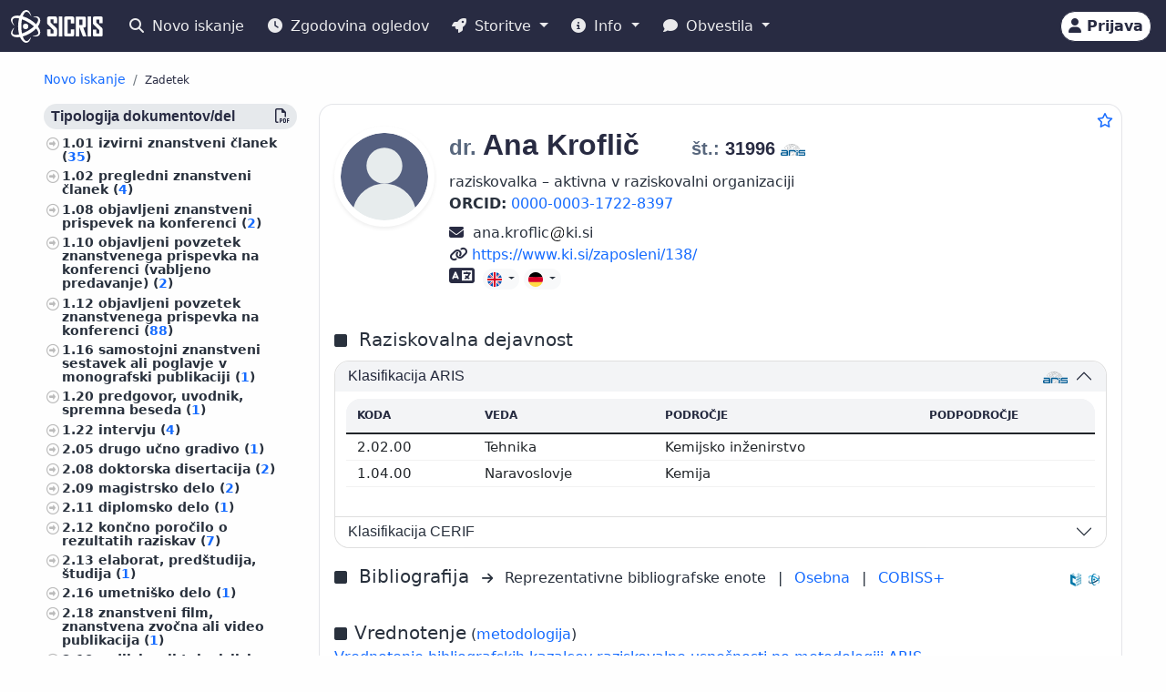

--- FILE ---
content_type: text/html;charset=UTF-8
request_url: https://cris.cobiss.net/ecris/si/sl/biblio/statistics/researcher/34768
body_size: 1032
content:




    
        <c-biblio-chart>
            <p class="mb-0 mt-4 text-center chart-title fs-5">Citati (TC) WoS/Scopus</p>
            <ul class="ct-legend">
                <li class="ct-series-12">WoS</li>
                <li class="ct-series-7">Scopus</li>
            </ul>
            <div class="position-relative chart-holder-js"
                 style="max-height: 300px; overflow: hidden;">
                <div class="chart-bibilio-js"></div>
                <div class="text-center position-absolute"
                     style="top: 0; height: 300px; width: 100%; background-image: linear-gradient(transparent 70%, white 100%);">
                    <button style="bottom: 0px; right: 0px" type="button"
                            class="position-absolute btn btn-link me-2 more-chart-js">
                        <i class="fas fa-chevron-down" aria-hidden="true"
                           style="color: var(--cris-logo-color2, #0577a8);"></i>
                            Prikaži več
                    </button>

                </div>
                <div class="text-end d-none less-chart-div-js">
                    <button type="button" class="btn btn-link me-2 less-chart-js">
                        <i class="fas fa-chevron-up" aria-hidden="true"
                           style="color: var(--cris-logo-color2, #0577a8);"></i>
                            Prikaži manj
                    </button>
                </div>
            </div>
            <a class="fs--1" data-bs-toggle="collapse"
               data-bs-target="#collapseBiblioTable">Prikaži
                <i class="fas fa-table" aria-hidden="true"></i>
            </a>
            <div class="collapse" id="collapseBiblioTable">
                <table
                        class="table card-table-620 w-100 lh-110 fs--1 text-center text-center">
                    <thead class="thead-light">
                    <tr>
                        <th scope="col">Leto</th>
                        <th scope="col">WoS (TC)</th>
                        <th scope="col">Scopus (TC)</th>
                        <th scope="col">WoS (CI)</th>
                        <th scope="col">Scopus (CI)</th>
                    </tr>
                    </thead>
                    <tbody>
                    
                        <tr class="row-js">
                            <td class="year-js"
                                data-label="Leto">2026&#160;</td>
                            <td class="wos-tc-js" data-label="WoS (TC)">12&#160;</td>
                            <td class="scopus-tc-js" data-label="Scopus (TC)">19&#160;</td>
                            <td data-label="WoS (CI)">12&#160;</td>
                            <td data-label="Scopus (CI)">19&#160;</td>
                        </tr>
                    
                        <tr class="row-js">
                            <td class="year-js"
                                data-label="Leto">2025&#160;</td>
                            <td class="wos-tc-js" data-label="WoS (TC)">159&#160;</td>
                            <td class="scopus-tc-js" data-label="Scopus (TC)">180&#160;</td>
                            <td data-label="WoS (CI)">151&#160;</td>
                            <td data-label="Scopus (CI)">172&#160;</td>
                        </tr>
                    
                        <tr class="row-js">
                            <td class="year-js"
                                data-label="Leto">2024&#160;</td>
                            <td class="wos-tc-js" data-label="WoS (TC)">132&#160;</td>
                            <td class="scopus-tc-js" data-label="Scopus (TC)">146&#160;</td>
                            <td data-label="WoS (CI)">121&#160;</td>
                            <td data-label="Scopus (CI)">135&#160;</td>
                        </tr>
                    
                        <tr class="row-js">
                            <td class="year-js"
                                data-label="Leto">2023&#160;</td>
                            <td class="wos-tc-js" data-label="WoS (TC)">123&#160;</td>
                            <td class="scopus-tc-js" data-label="Scopus (TC)">131&#160;</td>
                            <td data-label="WoS (CI)">100&#160;</td>
                            <td data-label="Scopus (CI)">108&#160;</td>
                        </tr>
                    
                        <tr class="row-js">
                            <td class="year-js"
                                data-label="Leto">2022&#160;</td>
                            <td class="wos-tc-js" data-label="WoS (TC)">125&#160;</td>
                            <td class="scopus-tc-js" data-label="Scopus (TC)">125&#160;</td>
                            <td data-label="WoS (CI)">106&#160;</td>
                            <td data-label="Scopus (CI)">107&#160;</td>
                        </tr>
                    
                        <tr class="row-js">
                            <td class="year-js"
                                data-label="Leto">2021&#160;</td>
                            <td class="wos-tc-js" data-label="WoS (TC)">107&#160;</td>
                            <td class="scopus-tc-js" data-label="Scopus (TC)">112&#160;</td>
                            <td data-label="WoS (CI)">94&#160;</td>
                            <td data-label="Scopus (CI)">98&#160;</td>
                        </tr>
                    
                        <tr class="row-js">
                            <td class="year-js"
                                data-label="Leto">2020&#160;</td>
                            <td class="wos-tc-js" data-label="WoS (TC)">73&#160;</td>
                            <td class="scopus-tc-js" data-label="Scopus (TC)">79&#160;</td>
                            <td data-label="WoS (CI)">49&#160;</td>
                            <td data-label="Scopus (CI)">54&#160;</td>
                        </tr>
                    
                        <tr class="row-js">
                            <td class="year-js"
                                data-label="Leto">2019&#160;</td>
                            <td class="wos-tc-js" data-label="WoS (TC)">40&#160;</td>
                            <td class="scopus-tc-js" data-label="Scopus (TC)">40&#160;</td>
                            <td data-label="WoS (CI)">30&#160;</td>
                            <td data-label="Scopus (CI)">30&#160;</td>
                        </tr>
                    
                        <tr class="row-js">
                            <td class="year-js"
                                data-label="Leto">2018&#160;</td>
                            <td class="wos-tc-js" data-label="WoS (TC)">34&#160;</td>
                            <td class="scopus-tc-js" data-label="Scopus (TC)">35&#160;</td>
                            <td data-label="WoS (CI)">22&#160;</td>
                            <td data-label="Scopus (CI)">23&#160;</td>
                        </tr>
                    
                        <tr class="row-js">
                            <td class="year-js"
                                data-label="Leto">2017&#160;</td>
                            <td class="wos-tc-js" data-label="WoS (TC)">23&#160;</td>
                            <td class="scopus-tc-js" data-label="Scopus (TC)">23&#160;</td>
                            <td data-label="WoS (CI)">15&#160;</td>
                            <td data-label="Scopus (CI)">15&#160;</td>
                        </tr>
                    
                        <tr class="row-js">
                            <td class="year-js"
                                data-label="Leto">2016&#160;</td>
                            <td class="wos-tc-js" data-label="WoS (TC)">16&#160;</td>
                            <td class="scopus-tc-js" data-label="Scopus (TC)">20&#160;</td>
                            <td data-label="WoS (CI)">13&#160;</td>
                            <td data-label="Scopus (CI)">17&#160;</td>
                        </tr>
                    
                        <tr class="row-js">
                            <td class="year-js"
                                data-label="Leto">2015&#160;</td>
                            <td class="wos-tc-js" data-label="WoS (TC)">11&#160;</td>
                            <td class="scopus-tc-js" data-label="Scopus (TC)">11&#160;</td>
                            <td data-label="WoS (CI)">6&#160;</td>
                            <td data-label="Scopus (CI)">6&#160;</td>
                        </tr>
                    
                        <tr class="row-js">
                            <td class="year-js"
                                data-label="Leto">2014&#160;</td>
                            <td class="wos-tc-js" data-label="WoS (TC)">20&#160;</td>
                            <td class="scopus-tc-js" data-label="Scopus (TC)">20&#160;</td>
                            <td data-label="WoS (CI)">15&#160;</td>
                            <td data-label="Scopus (CI)">15&#160;</td>
                        </tr>
                    
                        <tr class="row-js">
                            <td class="year-js"
                                data-label="Leto">2013&#160;</td>
                            <td class="wos-tc-js" data-label="WoS (TC)">10&#160;</td>
                            <td class="scopus-tc-js" data-label="Scopus (TC)">12&#160;</td>
                            <td data-label="WoS (CI)">4&#160;</td>
                            <td data-label="Scopus (CI)">6&#160;</td>
                        </tr>
                    
                        <tr class="row-js">
                            <td class="year-js"
                                data-label="Leto">2012&#160;</td>
                            <td class="wos-tc-js" data-label="WoS (TC)">3&#160;</td>
                            <td class="scopus-tc-js" data-label="Scopus (TC)">3&#160;</td>
                            <td data-label="WoS (CI)">1&#160;</td>
                            <td data-label="Scopus (CI)">1&#160;</td>
                        </tr>
                    
                    </tbody>
                </table>
            </div>
        </c-biblio-chart>
    



--- FILE ---
content_type: application/javascript
request_url: https://cris.cobiss.net/ecris/assets/js/components/details/equipment/c-details-equipment-init.js
body_size: 1312
content:
import history from "../../../modules/history-results.js";
import starInit from "../../../modules/favourite-star-init.js";

class CDetailsEquipmentInit extends HTMLElement {
  constructor() {
    super();
    this.name = this.querySelector(".equipment-name-js").innerText;
    this.id = this.getAttribute("id");
    starInit(this, "equipment", this.name, this.id);
  }

  connectedCallback() {
    /** nstavi page title */
    document.title = this.name;
    /**shrani v zgodovino */
    history.add("equipment", this.name, this.id);
    this.editBtn = this.querySelector(".edit-profile-js");
    this.editBtn.onclick = () => {
      let profileData = {
        name: this.name,
      };
      //globalEvents.editProfile("c-details-equipment-init.js","equipment",profileData);
    };
    document.addEventListener("global-events-login", this.toggleEditBtn);
    document.addEventListener("global-events-logout", this.toggleEditBtn);
    this.toggleEditBtn();
  }
  toggleEditBtn = () => {
    if (window.tokenResponse.entityId == this.id) {
      this.editBtn.classList.remove("d-none");
    } else if (
      window.tokenResponse.userRoles &&
      window.tokenResponse.userRoles.includes("EDIT_ALL_EQU")
    ) {
      this.editBtn.classList.remove("d-none");
    } else {
      this.editBtn.classList.add("d-none");
    }
  };
}

window.customElements.define("c-details-equipment-init", CDetailsEquipmentInit);


--- FILE ---
content_type: application/javascript
request_url: https://cris.cobiss.net/ecris/assets/js/components/c-response-modal.js
body_size: 1016
content:
class CResponseModal extends HTMLElement {
  constructor() {
    super();
    this.modal = new bootstrap.Modal(this.querySelector(".modal"));
    this.txt = this.querySelector("span");
    this.icon = this.querySelector("i");
    this.alert = this.querySelector(".alert");
    this.alertClass = this.alert.className;
    this.callback = null;
  }

  /** če bo potrebno se naj dodajajo alerti */
  show = (e) => {
    this.icon.className = e.detail.iconClass;
    this.alert.className = this.alertClass + " " + e.detail.alertClass;
    if(e.detail.useHtml === true){
      this.txt.innerHTML = e.detail.msg;
    }else{
      this.txt.innerText = e.detail.msg;
    }
    this.callback = e.detail.callback;
    this.modal.show();
  };

  connectedCallback() {
    document.addEventListener("global-events-response-modal", this.show);
    this.querySelector(".modal").addEventListener("hidden.bs.modal", () =>
      this.callback ? this.callback() : null
    );
    document.addEventListener("global-events-modals-close", () => {
      this.modal.hide();
    });
  }
}

window.customElements.define("c-response-modal", CResponseModal);
